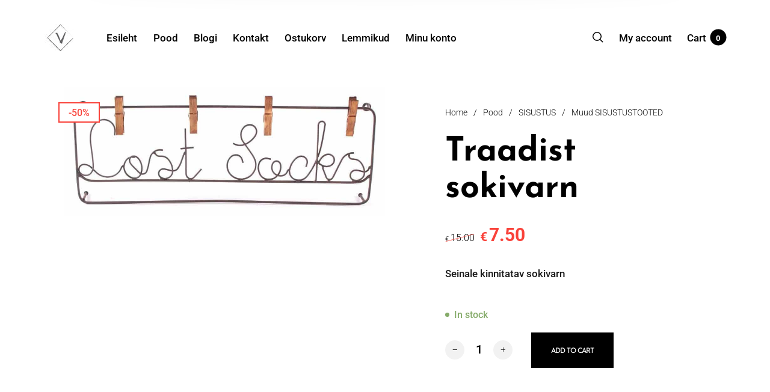

--- FILE ---
content_type: text/css; charset=utf-8
request_url: https://www.varn.ee/wp-content/themes/barberry-child/style.css?ver=2.8.1.1713512784
body_size: -85
content:
/*
Theme Name: Barberry Child
Theme URI: http://barberry.temashdesign.com/
Template: barberry
Author: TemashDesign
Author URI: http://temashdesign.com
Description: Barberry is premium WordPress and WooCommerce theme.
Version: 2.8.1.1713512784
Updated: 2024-04-19 10:46:24

*/



--- FILE ---
content_type: text/css; charset=utf-8
request_url: https://cdnjs.cloudflare.com/ajax/libs/chosen/1.8.7/chosen.css
body_size: 1374
content:
/*!
Chosen, a Select Box Enhancer for jQuery and Prototype
by Patrick Filler for Harvest, http://getharvest.com

Version 1.8.7
Full source at https://github.com/harvesthq/chosen
Copyright (c) 2011-2018 Harvest http://getharvest.com

MIT License, https://github.com/harvesthq/chosen/blob/master/LICENSE.md
This file is generated by `grunt build`, do not edit it by hand.
*/

/* @group Base */
.chosen-container {
  position: relative;
  display: inline-block;
  vertical-align: middle;
  font-size: 13px;
  -webkit-user-select: none;
     -moz-user-select: none;
      -ms-user-select: none;
          user-select: none;
}

.chosen-container * {
  -webkit-box-sizing: border-box;
          box-sizing: border-box;
}

.chosen-container .chosen-drop {
  position: absolute;
  top: 100%;
  z-index: 1010;
  width: 100%;
  border: 1px solid #aaa;
  border-top: 0;
  background: #fff;
  -webkit-box-shadow: 0 4px 5px rgba(0, 0, 0, 0.15);
          box-shadow: 0 4px 5px rgba(0, 0, 0, 0.15);
  clip: rect(0, 0, 0, 0);
  -webkit-clip-path: inset(100% 100%);
          clip-path: inset(100% 100%);
}

.chosen-container.chosen-with-drop .chosen-drop {
  clip: auto;
  -webkit-clip-path: none;
          clip-path: none;
}

.chosen-container a {
  cursor: pointer;
}

.chosen-container .search-choice .group-name, .chosen-container .chosen-single .group-name {
  margin-right: 4px;
  overflow: hidden;
  white-space: nowrap;
  text-overflow: ellipsis;
  font-weight: normal;
  color: #999999;
}

.chosen-container .search-choice .group-name:after, .chosen-container .chosen-single .group-name:after {
  content: ":";
  padding-left: 2px;
  vertical-align: top;
}

/* @end */
/* @group Single Chosen */
.chosen-container-single .chosen-single {
  position: relative;
  display: block;
  overflow: hidden;
  padding: 0 0 0 8px;
  height: 25px;
  border: 1px solid #aaa;
  border-radius: 5px;
  background-color: #fff;
  background: -webkit-gradient(linear, left top, left bottom, color-stop(20%, #fff), color-stop(50%, #f6f6f6), color-stop(52%, #eee), to(#f4f4f4));
  background: linear-gradient(#fff 20%, #f6f6f6 50%, #eee 52%, #f4f4f4 100%);
  background-clip: padding-box;
  -webkit-box-shadow: 0 0 3px #fff inset, 0 1px 1px rgba(0, 0, 0, 0.1);
          box-shadow: 0 0 3px #fff inset, 0 1px 1px rgba(0, 0, 0, 0.1);
  color: #444;
  text-decoration: none;
  white-space: nowrap;
  line-height: 24px;
}

.chosen-container-single .chosen-default {
  color: #999;
}

.chosen-container-single .chosen-single span {
  display: block;
  overflow: hidden;
  margin-right: 26px;
  text-overflow: ellipsis;
  white-space: nowrap;
}

.chosen-container-single .chosen-single-with-deselect span {
  margin-right: 38px;
}

.chosen-container-single .chosen-single abbr {
  position: absolute;
  top: 6px;
  right: 26px;
  display: block;
  width: 12px;
  height: 12px;
  background: url("chosen-sprite.png") -42px 1px no-repeat;
  font-size: 1px;
}

.chosen-container-single .chosen-single abbr:hover {
  background-position: -42px -10px;
}

.chosen-container-single.chosen-disabled .chosen-single abbr:hover {
  background-position: -42px -10px;
}

.chosen-container-single .chosen-single div {
  position: absolute;
  top: 0;
  right: 0;
  display: block;
  width: 18px;
  height: 100%;
}

.chosen-container-single .chosen-single div b {
  display: block;
  width: 100%;
  height: 100%;
  background: url("chosen-sprite.png") no-repeat 0px 2px;
}

.chosen-container-single .chosen-search {
  position: relative;
  z-index: 1010;
  margin: 0;
  padding: 3px 4px;
  white-space: nowrap;
}

.chosen-container-single .chosen-search input[type="text"] {
  margin: 1px 0;
  padding: 4px 20px 4px 5px;
  width: 100%;
  height: auto;
  outline: 0;
  border: 1px solid #aaa;
  background: url("chosen-sprite.png") no-repeat 100% -20px;
  font-size: 1em;
  font-family: sans-serif;
  line-height: normal;
  border-radius: 0;
}

.chosen-container-single .chosen-drop {
  margin-top: -1px;
  border-radius: 0 0 4px 4px;
  background-clip: padding-box;
}

.chosen-container-single.chosen-container-single-nosearch .chosen-search {
  position: absolute;
  clip: rect(0, 0, 0, 0);
  -webkit-clip-path: inset(100% 100%);
          clip-path: inset(100% 100%);
}

/* @end */
/* @group Results */
.chosen-container .chosen-results {
  color: #444;
  position: relative;
  overflow-x: hidden;
  overflow-y: auto;
  margin: 0 4px 4px 0;
  padding: 0 0 0 4px;
  max-height: 240px;
  -webkit-overflow-scrolling: touch;
}

.chosen-container .chosen-results li {
  display: none;
  margin: 0;
  padding: 5px 6px;
  list-style: none;
  line-height: 15px;
  word-wrap: break-word;
  -webkit-touch-callout: none;
}

.chosen-container .chosen-results li.active-result {
  display: list-item;
  cursor: pointer;
}

.chosen-container .chosen-results li.disabled-result {
  display: list-item;
  color: #ccc;
  cursor: default;
}

.chosen-container .chosen-results li.highlighted {
  background-color: #3875d7;
  background-image: -webkit-gradient(linear, left top, left bottom, color-stop(20%, #3875d7), color-stop(90%, #2a62bc));
  background-image: linear-gradient(#3875d7 20%, #2a62bc 90%);
  color: #fff;
}

.chosen-container .chosen-results li.no-results {
  color: #777;
  display: list-item;
  background: #f4f4f4;
}

.chosen-container .chosen-results li.group-result {
  display: list-item;
  font-weight: bold;
  cursor: default;
}

.chosen-container .chosen-results li.group-option {
  padding-left: 15px;
}

.chosen-container .chosen-results li em {
  font-style: normal;
  text-decoration: underline;
}

/* @end */
/* @group Multi Chosen */
.chosen-container-multi .chosen-choices {
  position: relative;
  overflow: hidden;
  margin: 0;
  padding: 0 5px;
  width: 100%;
  height: auto;
  border: 1px solid #aaa;
  background-color: #fff;
  background-image: -webkit-gradient(linear, left top, left bottom, color-stop(1%, #eee), color-stop(15%, #fff));
  background-image: linear-gradient(#eee 1%, #fff 15%);
  cursor: text;
}

.chosen-container-multi .chosen-choices li {
  float: left;
  list-style: none;
}

.chosen-container-multi .chosen-choices li.search-field {
  margin: 0;
  padding: 0;
  white-space: nowrap;
}

.chosen-container-multi .chosen-choices li.search-field input[type="text"] {
  margin: 1px 0;
  padding: 0;
  height: 25px;
  outline: 0;
  border: 0 !important;
  background: transparent !important;
  -webkit-box-shadow: none;
          box-shadow: none;
  color: #999;
  font-size: 100%;
  font-family: sans-serif;
  line-height: normal;
  border-radius: 0;
  width: 25px;
}

.chosen-container-multi .chosen-choices li.search-choice {
  position: relative;
  margin: 3px 5px 3px 0;
  padding: 3px 20px 3px 5px;
  border: 1px solid #aaa;
  max-width: 100%;
  border-radius: 3px;
  background-color: #eeeeee;
  background-image: -webkit-gradient(linear, left top, left bottom, color-stop(20%, #f4f4f4), color-stop(50%, #f0f0f0), color-stop(52%, #e8e8e8), to(#eee));
  background-image: linear-gradient(#f4f4f4 20%, #f0f0f0 50%, #e8e8e8 52%, #eee 100%);
  background-size: 100% 19px;
  background-repeat: repeat-x;
  background-clip: padding-box;
  -webkit-box-shadow: 0 0 2px #fff inset, 0 1px 0 rgba(0, 0, 0, 0.05);
          box-shadow: 0 0 2px #fff inset, 0 1px 0 rgba(0, 0, 0, 0.05);
  color: #333;
  line-height: 13px;
  cursor: default;
}

.chosen-container-multi .chosen-choices li.search-choice span {
  word-wrap: break-word;
}

.chosen-container-multi .chosen-choices li.search-choice .search-choice-close {
  position: absolute;
  top: 4px;
  right: 3px;
  display: block;
  width: 12px;
  height: 12px;
  background: url("chosen-sprite.png") -42px 1px no-repeat;
  font-size: 1px;
}

.chosen-container-multi .chosen-choices li.search-choice .search-choice-close:hover {
  background-position: -42px -10px;
}

.chosen-container-multi .chosen-choices li.search-choice-disabled {
  padding-right: 5px;
  border: 1px solid #ccc;
  background-color: #e4e4e4;
  background-image: -webkit-gradient(linear, left top, left bottom, color-stop(20%, #f4f4f4), color-stop(50%, #f0f0f0), color-stop(52%, #e8e8e8), to(#eee));
  background-image: linear-gradient(#f4f4f4 20%, #f0f0f0 50%, #e8e8e8 52%, #eee 100%);
  color: #666;
}

.chosen-container-multi .chosen-choices li.search-choice-focus {
  background: #d4d4d4;
}

.chosen-container-multi .chosen-choices li.search-choice-focus .search-choice-close {
  background-position: -42px -10px;
}

.chosen-container-multi .chosen-results {
  margin: 0;
  padding: 0;
}

.chosen-container-multi .chosen-drop .result-selected {
  display: list-item;
  color: #ccc;
  cursor: default;
}

/* @end */
/* @group Active  */
.chosen-container-active .chosen-single {
  border: 1px solid #5897fb;
  -webkit-box-shadow: 0 0 5px rgba(0, 0, 0, 0.3);
          box-shadow: 0 0 5px rgba(0, 0, 0, 0.3);
}

.chosen-container-active.chosen-with-drop .chosen-single {
  border: 1px solid #aaa;
  border-bottom-right-radius: 0;
  border-bottom-left-radius: 0;
  background-image: -webkit-gradient(linear, left top, left bottom, color-stop(20%, #eee), color-stop(80%, #fff));
  background-image: linear-gradient(#eee 20%, #fff 80%);
  -webkit-box-shadow: 0 1px 0 #fff inset;
          box-shadow: 0 1px 0 #fff inset;
}

.chosen-container-active.chosen-with-drop .chosen-single div {
  border-left: none;
  background: transparent;
}

.chosen-container-active.chosen-with-drop .chosen-single div b {
  background-position: -18px 2px;
}

.chosen-container-active .chosen-choices {
  border: 1px solid #5897fb;
  -webkit-box-shadow: 0 0 5px rgba(0, 0, 0, 0.3);
          box-shadow: 0 0 5px rgba(0, 0, 0, 0.3);
}

.chosen-container-active .chosen-choices li.search-field input[type="text"] {
  color: #222 !important;
}

/* @end */
/* @group Disabled Support */
.chosen-disabled {
  opacity: 0.5 !important;
  cursor: default;
}

.chosen-disabled .chosen-single {
  cursor: default;
}

.chosen-disabled .chosen-choices .search-choice .search-choice-close {
  cursor: default;
}

/* @end */
/* @group Right to Left */
.chosen-rtl {
  text-align: right;
}

.chosen-rtl .chosen-single {
  overflow: visible;
  padding: 0 8px 0 0;
}

.chosen-rtl .chosen-single span {
  margin-right: 0;
  margin-left: 26px;
  direction: rtl;
}

.chosen-rtl .chosen-single-with-deselect span {
  margin-left: 38px;
}

.chosen-rtl .chosen-single div {
  right: auto;
  left: 3px;
}

.chosen-rtl .chosen-single abbr {
  right: auto;
  left: 26px;
}

.chosen-rtl .chosen-choices li {
  float: right;
}

.chosen-rtl .chosen-choices li.search-field input[type="text"] {
  direction: rtl;
}

.chosen-rtl .chosen-choices li.search-choice {
  margin: 3px 5px 3px 0;
  padding: 3px 5px 3px 19px;
}

.chosen-rtl .chosen-choices li.search-choice .search-choice-close {
  right: auto;
  left: 4px;
}

.chosen-rtl.chosen-container-single .chosen-results {
  margin: 0 0 4px 4px;
  padding: 0 4px 0 0;
}

.chosen-rtl .chosen-results li.group-option {
  padding-right: 15px;
  padding-left: 0;
}

.chosen-rtl.chosen-container-active.chosen-with-drop .chosen-single div {
  border-right: none;
}

.chosen-rtl .chosen-search input[type="text"] {
  padding: 4px 5px 4px 20px;
  background: url("chosen-sprite.png") no-repeat -30px -20px;
  direction: rtl;
}

.chosen-rtl.chosen-container-single .chosen-single div b {
  background-position: 6px 2px;
}

.chosen-rtl.chosen-container-single.chosen-with-drop .chosen-single div b {
  background-position: -12px 2px;
}

/* @end */
/* @group Retina compatibility */
@media only screen and (-webkit-min-device-pixel-ratio: 1.5), only screen and (min-resolution: 144dpi), only screen and (min-resolution: 1.5dppx) {
  .chosen-rtl .chosen-search input[type="text"],
  .chosen-container-single .chosen-single abbr,
  .chosen-container-single .chosen-single div b,
  .chosen-container-single .chosen-search input[type="text"],
  .chosen-container-multi .chosen-choices .search-choice .search-choice-close,
  .chosen-container .chosen-results-scroll-down span,
  .chosen-container .chosen-results-scroll-up span {
    background-image: url("chosen-sprite@2x.png") !important;
    background-size: 52px 37px !important;
    background-repeat: no-repeat !important;
  }
}

/* @end */
